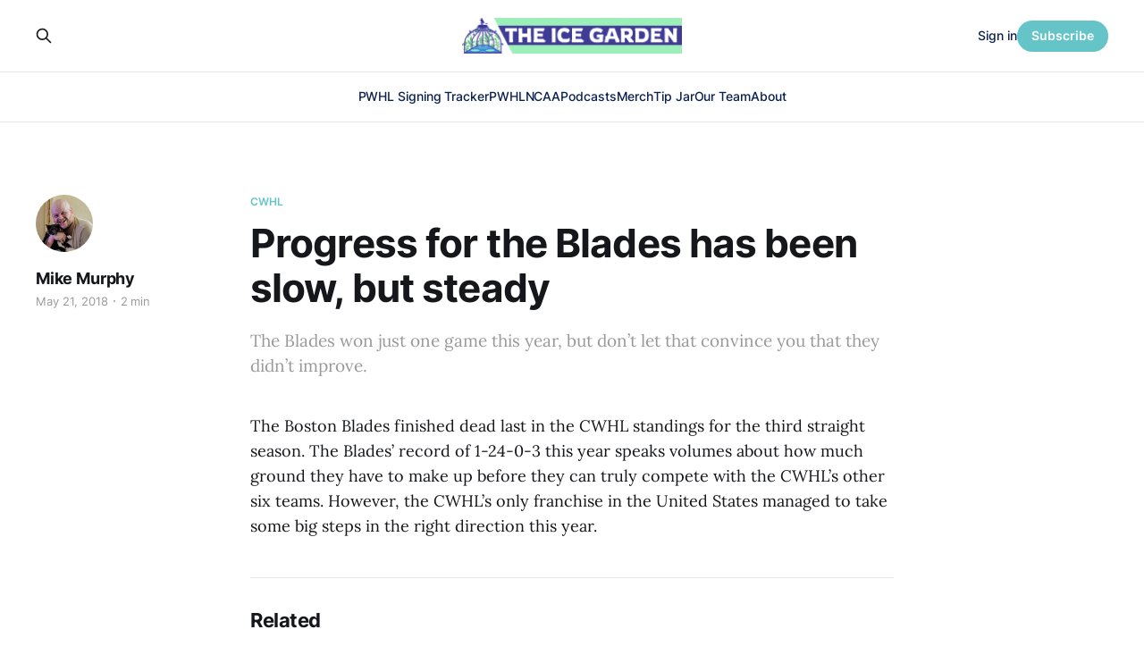

--- FILE ---
content_type: text/html; charset=utf-8
request_url: https://www.theicegarden.com/progress-for-blades-has-been-slow-but-steady-boston-cwhl-2017-18-season-womens-hockey-dahm-leary-ng/
body_size: 7649
content:
<!DOCTYPE html>
<html lang="en">

<head>
    <meta charset="utf-8">
    <meta name="viewport" content="width=device-width, initial-scale=1">
    <title>Progress for the Blades has been slow, but steady</title>
    <link rel="stylesheet" href="https://www.theicegarden.com/assets/built/screen.css?v=29f125f00c">

    <meta name="description" content="The Blades won just one game this year, but don’t let that convince you that they didn’t improve.">
    <link rel="icon" href="https://www.theicegarden.com/content/images/size/w256h256/2023/02/TIG_LOGO_Rebranded.png" type="image/png">
    <link rel="canonical" href="https://www.theicegarden.com/progress-for-blades-has-been-slow-but-steady-boston-cwhl-2017-18-season-womens-hockey-dahm-leary-ng/">
    <meta name="referrer" content="no-referrer-when-downgrade">
    
    <meta property="og:site_name" content="The Ice Garden">
    <meta property="og:type" content="article">
    <meta property="og:title" content="Progress for the Blades has been slow, but steady">
    <meta property="og:description" content="The Blades won just one game this year, but don’t let that convince you that they didn’t improve.">
    <meta property="og:url" content="https://www.theicegarden.com/progress-for-blades-has-been-slow-but-steady-boston-cwhl-2017-18-season-womens-hockey-dahm-leary-ng/">
    <meta property="og:image" content="https://www.theicegarden.com/content/images/2023/03/TIG_socials_alt-6.png">
    <meta property="article:published_time" content="2018-05-21T14:55:51.000Z">
    <meta property="article:modified_time" content="2018-05-30T19:09:22.000Z">
    <meta property="article:tag" content="CWHL">
    <meta property="article:tag" content="Worcester Blades">
    
    <meta property="article:publisher" content="https://www.facebook.com/theicegarden">
    <meta name="twitter:card" content="summary_large_image">
    <meta name="twitter:title" content="Progress for the Blades has been slow, but steady">
    <meta name="twitter:description" content="The Blades won just one game this year, but don’t let that convince you that they didn’t improve.">
    <meta name="twitter:url" content="https://www.theicegarden.com/progress-for-blades-has-been-slow-but-steady-boston-cwhl-2017-18-season-womens-hockey-dahm-leary-ng/">
    <meta name="twitter:image" content="https://www.theicegarden.com/content/images/2023/03/TIG_socials_alt-5.png">
    <meta name="twitter:label1" content="Written by">
    <meta name="twitter:data1" content="Mike Murphy">
    <meta name="twitter:label2" content="Filed under">
    <meta name="twitter:data2" content="CWHL, Worcester Blades">
    <meta name="twitter:site" content="@TheIceGarden">
    <meta name="twitter:creator" content="@DigDeepBSB">
    <meta property="og:image:width" content="1200">
    <meta property="og:image:height" content="765">
    
    <script type="application/ld+json">
{
    "@context": "https://schema.org",
    "@type": "Article",
    "publisher": {
        "@type": "Organization",
        "name": "The Ice Garden",
        "url": "https://www.theicegarden.com/",
        "logo": {
            "@type": "ImageObject",
            "url": "https://www.theicegarden.com/content/images/2023/04/TIG-logos-web.png"
        }
    },
    "author": {
        "@type": "Person",
        "name": "Mike Murphy",
        "image": {
            "@type": "ImageObject",
            "url": "https://www.theicegarden.com/content/images/2024/07/Murph---Ed-1.jpg",
            "width": 1042,
            "height": 981
        },
        "url": "https://www.theicegarden.com/author/mike-murphy/",
        "sameAs": [
            "http://theirhockeycounts.com",
            "https://x.com/DigDeepBSB"
        ]
    },
    "headline": "Progress for the Blades has been slow, but steady",
    "url": "https://www.theicegarden.com/progress-for-blades-has-been-slow-but-steady-boston-cwhl-2017-18-season-womens-hockey-dahm-leary-ng/",
    "datePublished": "2018-05-21T14:55:51.000Z",
    "dateModified": "2018-05-30T19:09:22.000Z",
    "keywords": "CWHL, Worcester Blades",
    "description": "The Blades won just one game this year, but don’t let that convince you that they didn’t improve.",
    "mainEntityOfPage": "https://www.theicegarden.com/progress-for-blades-has-been-slow-but-steady-boston-cwhl-2017-18-season-womens-hockey-dahm-leary-ng/"
}
    </script>

    <meta name="generator" content="Ghost 6.7">
    <link rel="alternate" type="application/rss+xml" title="The Ice Garden" href="https://www.theicegarden.com/rss/">
    <script defer src="https://cdn.jsdelivr.net/ghost/portal@~2.56/umd/portal.min.js" data-i18n="true" data-ghost="https://www.theicegarden.com/" data-key="475728d7a0f57830e4a1bfb1c0" data-api="https://theicegarden.ghost.io/ghost/api/content/" data-locale="en" crossorigin="anonymous"></script><style id="gh-members-styles">.gh-post-upgrade-cta-content,
.gh-post-upgrade-cta {
    display: flex;
    flex-direction: column;
    align-items: center;
    font-family: -apple-system, BlinkMacSystemFont, 'Segoe UI', Roboto, Oxygen, Ubuntu, Cantarell, 'Open Sans', 'Helvetica Neue', sans-serif;
    text-align: center;
    width: 100%;
    color: #ffffff;
    font-size: 16px;
}

.gh-post-upgrade-cta-content {
    border-radius: 8px;
    padding: 40px 4vw;
}

.gh-post-upgrade-cta h2 {
    color: #ffffff;
    font-size: 28px;
    letter-spacing: -0.2px;
    margin: 0;
    padding: 0;
}

.gh-post-upgrade-cta p {
    margin: 20px 0 0;
    padding: 0;
}

.gh-post-upgrade-cta small {
    font-size: 16px;
    letter-spacing: -0.2px;
}

.gh-post-upgrade-cta a {
    color: #ffffff;
    cursor: pointer;
    font-weight: 500;
    box-shadow: none;
    text-decoration: underline;
}

.gh-post-upgrade-cta a:hover {
    color: #ffffff;
    opacity: 0.8;
    box-shadow: none;
    text-decoration: underline;
}

.gh-post-upgrade-cta a.gh-btn {
    display: block;
    background: #ffffff;
    text-decoration: none;
    margin: 28px 0 0;
    padding: 8px 18px;
    border-radius: 4px;
    font-size: 16px;
    font-weight: 600;
}

.gh-post-upgrade-cta a.gh-btn:hover {
    opacity: 0.92;
}</style><script async src="https://js.stripe.com/v3/"></script>
    <script defer src="https://cdn.jsdelivr.net/ghost/sodo-search@~1.8/umd/sodo-search.min.js" data-key="475728d7a0f57830e4a1bfb1c0" data-styles="https://cdn.jsdelivr.net/ghost/sodo-search@~1.8/umd/main.css" data-sodo-search="https://theicegarden.ghost.io/" data-locale="en" crossorigin="anonymous"></script>
    
    <link href="https://www.theicegarden.com/webmentions/receive/" rel="webmention">
    <script defer src="/public/cards.min.js?v=29f125f00c"></script>
    <link rel="stylesheet" type="text/css" href="/public/cards.min.css?v=29f125f00c">
    <script defer src="/public/comment-counts.min.js?v=29f125f00c" data-ghost-comments-counts-api="https://www.theicegarden.com/members/api/comments/counts/"></script>
    <script defer src="/public/member-attribution.min.js?v=29f125f00c"></script>
    <script defer src="/public/ghost-stats.min.js?v=29f125f00c" data-stringify-payload="false" data-datasource="analytics_events" data-storage="localStorage" data-host="https://www.theicegarden.com/.ghost/analytics/api/v1/page_hit"  tb_site_uuid="70220873-29e1-48d9-9744-76fbd1cbd6e7" tb_post_uuid="ca809ee9-808d-4e88-89e6-5f346680aa4a" tb_post_type="post" tb_member_uuid="undefined" tb_member_status="undefined"></script><style>:root {--ghost-accent-color: #65c4c8;}</style>
    <link rel="stylesheet" href="https://cdnjs.cloudflare.com/ajax/libs/font-awesome/6.2.0/css/brands.min.css" integrity="sha512-+oRH6u1nDGSm3hH8poU85YFIVTdSnS2f+texdPGrURaJh8hzmhMiZrQth6l56P4ZQmxeZzd2DqVEMqQoJ8J89A==" crossorigin="anonymous" referrerpolicy="no-referrer" />
<style>
    .gh-foot{
       background-color: #15263D;
    }
    section.gh-cover.gh-outer{
        --cover-height: 40vh;
        min-height: var(--cover-height, 40vh);
    }
    @media (max-width: 767px){
        section.gh-cover.gh-outer{
            --cover-height: 20vh;
            min-height: var(--cover-height, 20vh);
        }
    }
    .gh-head-menu a,
    .gh-head-link.gh-portal-close {
    	color: #0a204f;
    }
    .gh-foot-menu .nav-twitter a,
    .gh-foot-menu .nav-facebook a,
    .gh-foot-menu .nav-instagram a {
        font-size: 0 !important;
    }
    .gh-foot-menu .nav-twitter a::before,
    .gh-foot-menu .nav-facebook a::before,
    .gh-foot-menu .nav-instagram a::before {
        font-family: "Font Awesome 6 Brands";
        display: inline-block;
        font-size: 20px;
        font-style: normal;
        font-weight: normal;
        font-variant: normal;
        text-rendering: auto;
        -webkit-font-smoothing: antialiased;
    }
    
    .gh-foot-menu .nav-twitter a::before {content: "\f099"}
    .gh-foot-menu .nav-facebook a::before {content: "\f09a"}
    .gh-foot-menu .nav-instagram a::before {content: "\f16d"}
    
</style>

<!-- Google tag (gtag.js) -->
<script async src="https://www.googletagmanager.com/gtag/js?id=G-0KVNF382RY"></script>
<script>
  window.dataLayer = window.dataLayer || [];
  function gtag(){dataLayer.push(arguments);}
  gtag('js', new Date());

  gtag('config', 'G-0KVNF382RY');
</script>
</head>

<body class="post-template tag-cwhl tag-worcester-blades tag-hash-chorus tag-hash-import-2023-03-02-10-36 is-head-stacked has-serif-body">
<div class="gh-site">

    <header id="gh-head" class="gh-head gh-outer">
        <div class="gh-head-inner gh-inner">
            <div class="gh-head-brand">
                <div class="gh-head-brand-wrapper">
                    <a class="gh-head-logo" href="https://www.theicegarden.com">
                            <img src="https://www.theicegarden.com/content/images/2023/04/TIG-logos-web.png" alt="The Ice Garden">
                                <img src="https://www.theicegarden.com/content/images/2023/04/TIG_LOGO_Long.png" alt="The Ice Garden">
                    </a>
                </div>
                <button class="gh-search gh-icon-btn" data-ghost-search><svg xmlns="http://www.w3.org/2000/svg" fill="none" viewBox="0 0 24 24" stroke="currentColor" stroke-width="2" width="20" height="20"><path stroke-linecap="round" stroke-linejoin="round" d="M21 21l-6-6m2-5a7 7 0 11-14 0 7 7 0 0114 0z"></path></svg></button>
                <button class="gh-burger"></button>
            </div>

            <nav class="gh-head-menu">
                <ul class="nav">
    <li class="nav-pwhl-signing-tracker"><a href="https://www.theicegarden.com/2025-26-pwhl-signing-tracker/">PWHL Signing Tracker</a></li>
    <li class="nav-pwhl"><a href="https://www.theicegarden.com/tag/pwhl/">PWHL</a></li>
    <li class="nav-ncaa"><a href="https://www.theicegarden.com/tag/ncaa/">NCAA</a></li>
    <li class="nav-podcasts"><a href="https://www.theicegarden.com/tag/ice-garden-podcasts/">Podcasts</a></li>
    <li class="nav-merch"><a href="https://theicegarden.creator-spring.com/">Merch</a></li>
    <li class="nav-tip-jar"><a href="https://www.theicegarden.com/#/portal/support">Tip Jar</a></li>
    <li class="nav-our-team"><a href="https://www.theicegarden.com/team/">Our Team</a></li>
    <li class="nav-about"><a href="https://www.theicegarden.com/about/">About</a></li>
</ul>

            </nav>

            <div class="gh-head-actions">
                    <button class="gh-search gh-icon-btn" data-ghost-search><svg xmlns="http://www.w3.org/2000/svg" fill="none" viewBox="0 0 24 24" stroke="currentColor" stroke-width="2" width="20" height="20"><path stroke-linecap="round" stroke-linejoin="round" d="M21 21l-6-6m2-5a7 7 0 11-14 0 7 7 0 0114 0z"></path></svg></button>
                    <div class="gh-head-members">
                                <a class="gh-head-link" href="#/portal/signin" data-portal="signin">Sign in</a>
                                <a class="gh-head-btn gh-btn gh-primary-btn" href="#/portal/signup" data-portal="signup">Subscribe</a>
                    </div>
            </div>
        </div>
    </header>

    
<main class="gh-main">
        <article class="gh-article post tag-cwhl tag-worcester-blades tag-hash-chorus tag-hash-import-2023-03-02-10-36 no-image">

            <header class="gh-article-header gh-canvas">
                    <a class="gh-article-tag" href="https://www.theicegarden.com/tag/cwhl/">CWHL</a>

                <h1 class="gh-article-title">Progress for the Blades has been slow, but steady</h1>

                    <aside class="gh-article-sidebar">

        <div class="gh-author-image-list">
                <a class="gh-author-image" href="/author/mike-murphy/">
                        <img src="https://www.theicegarden.com/content/images/2024/07/Murph---Ed-1.jpg" alt="Mike Murphy">
                </a>
        </div>

        <div class="gh-author-name-list">
                <h4 class="gh-author-name">
                    <a href="/author/mike-murphy/">Mike Murphy</a>
                </h4>
                
        </div>

        <div class="gh-article-meta">
            <div class="gh-article-meta-inner">
                <time class="gh-article-date" datetime="2018-05-21">May 21, 2018</time>
                    <span class="gh-article-meta-sep"></span>
                    <span class="gh-article-length">2 min</span>
            </div>
        </div>

    </aside>

                    <p class="gh-article-excerpt">The Blades won just one game this year, but don’t let that convince you that they didn’t improve.</p>

                            </header>

            <section class="gh-content gh-canvas">
                <p>The Boston Blades finished dead last in the CWHL standings for the third straight season. The Blades’ record of 1-24-0-3 this year speaks volumes about how much ground they have to make up before they can truly compete with the CWHL’s other six teams. However, the CWHL’s only franchise in the United States managed to take some big steps in the right direction this year.</p><hr><h4 id="related">Related</h4><p><a href="https://www.theicegarden.com/2018/4/27/17253842/cwhl-boston-blades-2017-2018-season-recap-womens-hockey-lauren-dahm-kate-leary">CWHL 2017-18 Season Recap: Boston Blades</a></p><hr><p>The Blades are not just the CWHL’s only North American franchise south of the border, they are also the only CWHL franchise that shares a market with an NWHL team. As a result, the Blades have had to compete directly with the Boston Pride for local talent for the past three seasons. And, on paper, the Pride have had a lot more success attracting talent than their CWHL counterparts.</p><p>The CWHL has a <a href="https://www.theicegarden.com/details-about-cwhl-salaries-revealed-womens-hockey-news-pay-payers-canadian-nwhl/">higher salary ceiling for its players</a> than the NWHL, but it also has a lower salary floor. CWHL and NWHL player salaries are not made available to the public or to the media, but we can safely assume that the Blades were nowhere near their $100,000 salary cap this year. The Blades also have a much smaller and older home rink than the Pride, and a far more rigorous travel schedule. For all of these reasons and more, the Blades have struggled to add the talent that they need to be a winning hockey team.</p><p>Despite all of those challenges, the 2017-18 Blades, a team full of underdogs and unheralded players, made some significant strides this year.</p><p>Boston’s offense improved from 1.29 goals for per game in 2016-17 to 2.28 goals for per game this past year. Even more importantly, the Blades’ goal differential advanced from -105 (in 24 games) to -76 (in 28 games). If we consider empty net goals that goal differential gets a little better; the Blades allowed five more empty netters this year than they did in 2016-17. That increase in the number of empty net goals allowed suggests that the Blades were competitive through the final minutes of far more games this year, and the numbers support that theory.</p><p>Perhaps the area where the Blades made the biggest strides was special teams play. Unfortunately we almost certainly don’t have accurate special teams data for the 2017-18 season, but that doesn’t change how much the Blades’ power play progressed. In 2016-17 Boston scored just 11 power play goals; seven of those goals came from Kate Leary and Meghan Grieves. This year the Blades scored 18 power play goals, and five Boston skaters had two or more power play goals.</p><p>On the penalty kill, the Blades improved from 13.9 percent in 2016-17 to 17 percent in 2017-18 — again, these numbers come with an asterisk attached to them because of the CWHL’s issues with stat tracking, but they still indicate a marked improvement. Much of the credit for that improvement belongs to franchise goaltender Lauren Dahm, who rose from an .882 save percentage as a rookie to a .907 save percentage in her second CWHL season.</p><p>The fact that the Blades were able to improve as much as they did despite a mid-season coaching change, the departure of cornerstone defender Tara Watchorn in the 2017 offseason, and 12 new skaters on the team is pretty remarkable.</p><p>The Blades’ progress been subtle, but when you look beyond the team’s record there’s no denying that it’s there. What the Blades need more than anything is stability off the ice and behind the bench to attract new talent. Whether or not the Blades can find a way to make that happen is the biggest question facing the team this offseason.</p><hr><p><em>EDIT: A mistake in this article naming Krista Patronick as the general manager of the Blades has been corrected.</em></p>
            </section>

        </article>

                <div class="gh-read-next gh-canvas">
                <section class="gh-pagehead">
                    <h4 class="gh-pagehead-title">Read next</h4>
                </section>

                <div class="gh-topic gh-topic-grid">
                    <div class="gh-topic-content">
                            <article class="gh-card post">
    <a class="gh-card-link" href="/why-lansdowne-2-0-needs-to-happen-pwhl-ottawa-charge/">
            <figure class="gh-card-image">
                <img
                    srcset="/content/images/size/w300/2025/11/Copy-of-Untitled-Design.png 300w,
                            /content/images/size/w720/2025/11/Copy-of-Untitled-Design.png 720w,
                            /content/images/size/w960/2025/11/Copy-of-Untitled-Design.png 960w,
                            /content/images/size/w1200/2025/11/Copy-of-Untitled-Design.png 1200w,
                            /content/images/size/w2000/2025/11/Copy-of-Untitled-Design.png 2000w"
                    sizes="(max-width: 1200px) 100vw, 1200px"
                    src="/content/images/size/w720/2025/11/Copy-of-Untitled-Design.png"
                    alt="Why Lansdowne 2.0 Needs to Happen"
                >
            </figure>

        <div class="gh-card-wrapper">
            <header class="gh-card-header">
                <h3 class="gh-card-title">Why Lansdowne 2.0 Needs to Happen</h3>
            </header>

                    <div class="gh-card-excerpt">It’s not the arena we wanted, but it’s the one Ottawa needs right now.</div>

            <footer class="gh-card-footer">
                <span class="gh-card-author">Elisha Côté</span>
                <time class="gh-card-date" datetime="2025-11-12">Nov 12, 2025</time>
                    <script
    data-ghost-comment-count="69096458f268c20001a9168f"
    data-ghost-comment-count-empty=""
    data-ghost-comment-count-singular="comment"
    data-ghost-comment-count-plural="comments"
    data-ghost-comment-count-tag="span"
    data-ghost-comment-count-class-name="gh-card-comments"
    data-ghost-comment-count-autowrap="true"
>
</script>
            </footer>
        </div>
    </a>
</article>                            <article class="gh-card post">
    <a class="gh-card-link" href="/rivalry-series-notebook-november-edition-usa-hockey-canada/">
            <figure class="gh-card-image">
                <img
                    srcset="/content/images/size/w300/2025/11/usah.PNG 300w,
                            /content/images/size/w720/2025/11/usah.PNG 720w,
                            /content/images/size/w960/2025/11/usah.PNG 960w,
                            /content/images/size/w1200/2025/11/usah.PNG 1200w,
                            /content/images/size/w2000/2025/11/usah.PNG 2000w"
                    sizes="(max-width: 1200px) 100vw, 1200px"
                    src="/content/images/size/w720/2025/11/usah.PNG"
                    alt="Rivalry Series Quotables: November Edition"
                >
            </figure>

        <div class="gh-card-wrapper">
            <header class="gh-card-header">
                <h3 class="gh-card-title">Rivalry Series Quotables: November Edition</h3>
            </header>

                    <div class="gh-card-excerpt">What did players &amp; coaches have to say after the Rivalry Series?</div>

            <footer class="gh-card-footer">
                <span class="gh-card-author">Melissa Burgess</span>
                <time class="gh-card-date" datetime="2025-11-12">Nov 12, 2025</time>
                    <script
    data-ghost-comment-count="691284d6c708e100019d047d"
    data-ghost-comment-count-empty=""
    data-ghost-comment-count-singular="comment"
    data-ghost-comment-count-plural="comments"
    data-ghost-comment-count-tag="span"
    data-ghost-comment-count-class-name="gh-card-comments"
    data-ghost-comment-count-autowrap="true"
>
</script>
            </footer>
        </div>
    </a>
</article>                            <article class="gh-card post">
    <a class="gh-card-link" href="/four-standout-players-from-the-november-rivalry-series/">
            <figure class="gh-card-image">
                <img
                    srcset="/content/images/size/w300/2025/11/BF202398_large.jpg 300w,
                            /content/images/size/w720/2025/11/BF202398_large.jpg 720w,
                            /content/images/size/w960/2025/11/BF202398_large.jpg 960w,
                            /content/images/size/w1200/2025/11/BF202398_large.jpg 1200w,
                            /content/images/size/w2000/2025/11/BF202398_large.jpg 2000w"
                    sizes="(max-width: 1200px) 100vw, 1200px"
                    src="/content/images/size/w720/2025/11/BF202398_large.jpg"
                    alt="Four Standout Players from the November Rivalry Series"
                >
            </figure>

        <div class="gh-card-wrapper">
            <header class="gh-card-header">
                <h3 class="gh-card-title">Four Standout Players from the November Rivalry Series</h3>
            </header>

                    <div class="gh-card-excerpt">Looking at a few players who stood out in the November games of the Rivalry Series between Team USA and Team Canada.</div>

            <footer class="gh-card-footer">
                <span class="gh-card-author">Melissa Burgess</span>
                <time class="gh-card-date" datetime="2025-11-11">Nov 11, 2025</time>
                    <script
    data-ghost-comment-count="6911398cc708e100019cf968"
    data-ghost-comment-count-empty=""
    data-ghost-comment-count-singular="comment"
    data-ghost-comment-count-plural="comments"
    data-ghost-comment-count-tag="span"
    data-ghost-comment-count-class-name="gh-card-comments"
    data-ghost-comment-count-autowrap="true"
>
</script>
            </footer>
        </div>
    </a>
</article>                    </div>
                </div>
            </div>

                <div class="gh-comments gh-read-next gh-canvas">
            <section class="gh-pagehead">
                <h4 class="gh-pagehead-title">Comments (<script
    data-ghost-comment-count="6400c27b5f96fd004dfd28c9"
    data-ghost-comment-count-empty="0"
    data-ghost-comment-count-singular=""
    data-ghost-comment-count-plural=""
    data-ghost-comment-count-tag="span"
    data-ghost-comment-count-class-name=""
    data-ghost-comment-count-autowrap="true"
>
</script>)</h3>
            </section>
            
        <script defer src="https://cdn.jsdelivr.net/ghost/comments-ui@~1.2/umd/comments-ui.min.js" data-locale="en" data-ghost-comments="https://www.theicegarden.com/" data-api="https://theicegarden.ghost.io/ghost/api/content/" data-admin="https://theicegarden.ghost.io/ghost/" data-key="475728d7a0f57830e4a1bfb1c0" data-title="" data-count="false" data-post-id="6400c27b5f96fd004dfd28c9" data-color-scheme="auto" data-avatar-saturation="60" data-accent-color="#65c4c8" data-comments-enabled="paid" data-publication="The Ice Garden" crossorigin="anonymous"></script>
    
        </div>
</main>

    <footer class="gh-foot gh-outer">
        <div class="gh-foot-inner gh-inner">
                <section class="gh-subscribe">
                    <h3 class="gh-subscribe-title">Subscribe to The Ice Garden</h3>
                        <div class="gh-subscribe-description">Don&#x27;t miss out on the latest news. Sign up now to get access to the library of members-only articles.</div>
                    <button class="gh-subscribe-btn gh-btn" data-portal="signup"><svg width="20" height="20" viewBox="0 0 20 20" fill="none" stroke="currentColor" xmlns="http://www.w3.org/2000/svg">
    <path d="M3.33332 3.33334H16.6667C17.5833 3.33334 18.3333 4.08334 18.3333 5.00001V15C18.3333 15.9167 17.5833 16.6667 16.6667 16.6667H3.33332C2.41666 16.6667 1.66666 15.9167 1.66666 15V5.00001C1.66666 4.08334 2.41666 3.33334 3.33332 3.33334Z" stroke-width="1.5" stroke-linecap="round" stroke-linejoin="round"/>
    <path d="M18.3333 5L9.99999 10.8333L1.66666 5" stroke-width="1.5" stroke-linecap="round" stroke-linejoin="round"/>
</svg> Subscribe now</button>
                </section>

            <nav class="gh-foot-menu">
                <ul class="nav">
    <li class="nav-home"><a href="https://www.theicegarden.com/">Home</a></li>
    <li class="nav-merch"><a href="https://theicegarden.creator-spring.com/">Merch</a></li>
    <li class="nav-tip-jar"><a href="https://www.theicegarden.com/#/portal/support">Tip Jar</a></li>
    <li class="nav-our-team"><a href="https://www.theicegarden.com/team/">Our Team</a></li>
    <li class="nav-community-garden"><a href="mailto:theicegarden.hockey@gmail.com?subject=Community_Garden">Community Garden</a></li>
    <li class="nav-about"><a href="https://www.theicegarden.com/about/">About</a></li>
    <li class="nav-contact"><a href="mailto:theicegarden.hockey@gmail.com">Contact</a></li>
    <li class="nav-twitter"><a href="https://twitter.com/TheIceGarden">Twitter</a></li>
    <li class="nav-instagram"><a href="https://www.instagram.com/theicegarden/?hl=en">Instagram</a></li>
</ul>

            </nav>

            <div class="gh-copyright">
                    The Ice Garden @ 2023
            </div>
        </div>
    </footer>

</div>

    <div class="pswp" tabindex="-1" role="dialog" aria-hidden="true">
    <div class="pswp__bg"></div>

    <div class="pswp__scroll-wrap">
        <div class="pswp__container">
            <div class="pswp__item"></div>
            <div class="pswp__item"></div>
            <div class="pswp__item"></div>
        </div>

        <div class="pswp__ui pswp__ui--hidden">
            <div class="pswp__top-bar">
                <div class="pswp__counter"></div>

                <button class="pswp__button pswp__button--close" title="Close (Esc)"></button>
                <button class="pswp__button pswp__button--share" title="Share"></button>
                <button class="pswp__button pswp__button--fs" title="Toggle fullscreen"></button>
                <button class="pswp__button pswp__button--zoom" title="Zoom in/out"></button>

                <div class="pswp__preloader">
                    <div class="pswp__preloader__icn">
                        <div class="pswp__preloader__cut">
                            <div class="pswp__preloader__donut"></div>
                        </div>
                    </div>
                </div>
            </div>

            <div class="pswp__share-modal pswp__share-modal--hidden pswp__single-tap">
                <div class="pswp__share-tooltip"></div>
            </div>

            <button class="pswp__button pswp__button--arrow--left" title="Previous (arrow left)"></button>
            <button class="pswp__button pswp__button--arrow--right" title="Next (arrow right)"></button>

            <div class="pswp__caption">
                <div class="pswp__caption__center"></div>
            </div>
        </div>
    </div>
</div>
<script src="https://www.theicegarden.com/assets/built/main.min.js?v=29f125f00c"></script>

<script>
 function targetURL (nav_element) {
   nav_element.addEventListener("click", function(e) {
    	if (e.target.tagName == "A" &&
        	!e.target.hasAttribute("target"))
        {
            e.target.setAttribute("target", "_blank");
        }
    });   
  }
 targetURL( document.querySelector(".gh-head-menu .nav-merch a")) 
 targetURL( document.querySelector(".gh-foot-menu .nav-merch a")) 
 targetURL( document.querySelector(".gh-foot-menu .nav-twitter a"))   
 targetURL( document.querySelector(".gh-foot-menu .nav-instagram a")) 
 </script>
 <script data-cfasync="false">(function(w,i,s,e){window[w]=window[w]||function(){(window[w].q=window[w].q||[]).push(arguments)};window[w].l=Date.now();window[w]._nonce=document.currentScript.nonce;s=document.createElement('script');e=document.getElementsByTagName('script')[0];s.nonce=document.currentScript.nonce;s.defer=1;s.src=i;e.parentNode.insertBefore(s, e)})('wisepops', 'https://wisepops.net/loader.js?v=3&h=qaxfJazmBN');</script>

</body>

</html>
